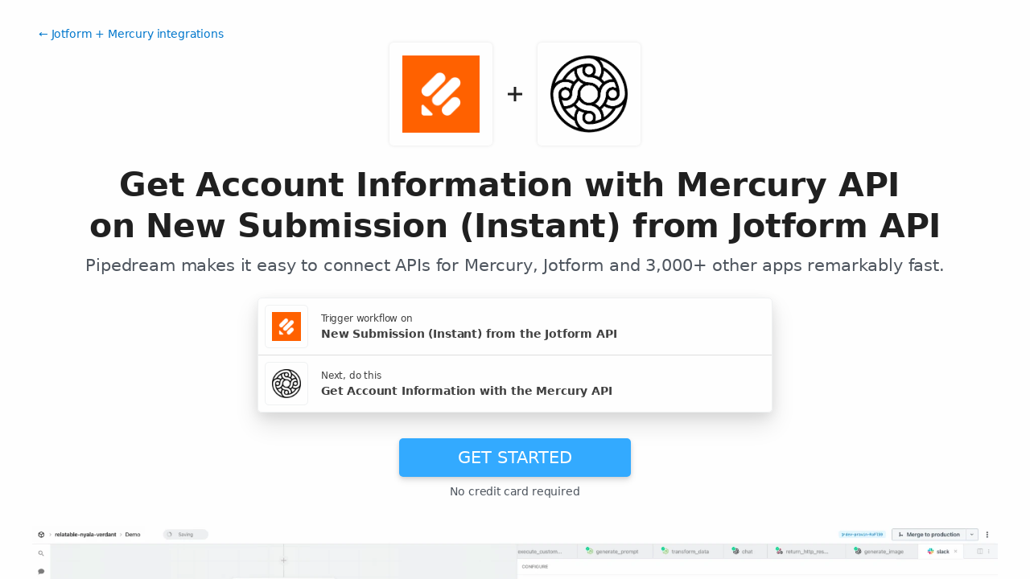

--- FILE ---
content_type: text/css
request_url: https://pipedream.com/_static/app-auth-section.cad1478d.css
body_size: 190
content:
.app-code-badge{--tw-border-opacity: 1;border-color:rgba(218,223,228,var(--tw-border-opacity));border-radius:.3125rem;border-width:1px;display:inline-block;padding:.25rem}.app-method-GET{--tw-text-opacity: 1;color:rgba(51,170,255,var(--tw-text-opacity))}.app-method-POST{--tw-text-opacity: 1;color:rgba(249,115,22,var(--tw-text-opacity))}


--- FILE ---
content_type: text/javascript
request_url: https://pipedream.com/_static/caret-left.cebdca75.js
body_size: 160
content:
import{e as t,f as o,h as n}from"./windi.91737c85.js";const r={xmlns:"http://www.w3.org/2000/svg",width:"24",height:"24",viewBox:"0 0 24 24"};function s(l,e){return t(),o("svg",r,e[0]||(e[0]=[n("path",{fill:"none",stroke:"currentColor","stroke-width":"2",d:"m16 4-8 8 8 8"},null,-1)]))}const c={render:s};export{c as _};
